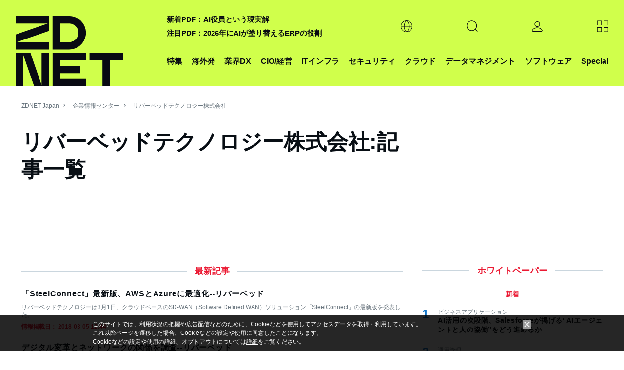

--- FILE ---
content_type: text/html; charset=UTF-8
request_url: https://japan.zdnet.com/parts/frame/recent_comp_info_top.htm
body_size: 1013
content:
<!DOCTYPE html>
<html lang="ja">
<head>
  <meta http-equiv="Content-Type" content="text/html; charset=UTF-8">
  <meta http-equiv="Content-Script-Type" content="text/javascript">
  <meta http-equiv="Content-Style-Type" content="text/css">
  <link rel="stylesheet" href="/static/css/arowana/common.css?1673329713" type="text/css">
  <base target="_top">
</head>
<body>
<section>
  <div class="pg-mod">
    <h3 class="ttl-line-center"><span>新着企業動向</span></h3>
    <dl class="list-company-release">
              <dt><a href="/release/?tag=rcol;biz" title="リリース" target="_top">リリース</a></dt>
        <dd>
          <a href="https://japan.zdnet.com/release/31140519/"><p class="txt-ttl">「東大の研究室をのぞいてみよう！」プログラム開催のご案内【3月26日・27日】</p></a>
          <p class="txt-summary">東京大学</p>
        </dd>
                    <dt><a href="/event_info/?tag=rcol;biz" title="イベント" target="_top">イベント</a></dt>
        <dd>
          <a href="https://japan.zdnet.com/event_info/30014671/"><p class="txt-ttl">検知精度を引き上げる ― Splunk活用を次のレベルへ導く InfoSec App セミナー</p></a>
          <p class="txt-summary">株式会社マクニカ</p>
        </dd>
                  <dt><a href="/topic/?tag=rcol;biz" title="企業ブログ" target="_top">企業ブログ</a></dt>
      <dd>
        <a href="/company/topic/30000349/"><p class="txt-ttl">増大するデータワークロードに対応するハイパースケールストレージのトレンド</p></a>
        <p class="txt-summary">ファルコンストア・ジャパン株式会社</p>
      </dd>
    </dl>
    
    <p class="link-txt ggt">
      <a href="/company/?tag=rcol;biz">企業動向一覧</a>
    </p>
  </div><!-- /company -->
</section>
<script>
  var tnode = window.frameElement, cnode = document.getElementsByTagName('div'), heightadjust = function (e) {
    var height = cnode[0].offsetHeight;
    var margin_bottom = parseInt(window.getComputedStyle(cnode[0]).marginBottom);
    var newheight = height + margin_bottom + 'px';

    if (tnode.style.height != newheight) {
      tnode.style.height = newheight;
    }
  }
  if (tnode !== null) {
    if (cnode.length > 0) {
      window.addEventListener('load', heightadjust, false);
      window.addEventListener('resize', heightadjust, false);
    }
  }
</script>
</body>
</html>


--- FILE ---
content_type: text/html; charset=utf-8
request_url: https://www.google.com/recaptcha/api2/aframe
body_size: 117
content:
<!DOCTYPE HTML><html><head><meta http-equiv="content-type" content="text/html; charset=UTF-8"></head><body><script nonce="SwrmdxHwS30VIc3Mt6lOlA">/** Anti-fraud and anti-abuse applications only. See google.com/recaptcha */ try{var clients={'sodar':'https://pagead2.googlesyndication.com/pagead/sodar?'};window.addEventListener("message",function(a){try{if(a.source===window.parent){var b=JSON.parse(a.data);var c=clients[b['id']];if(c){var d=document.createElement('img');d.src=c+b['params']+'&rc='+(localStorage.getItem("rc::a")?sessionStorage.getItem("rc::b"):"");window.document.body.appendChild(d);sessionStorage.setItem("rc::e",parseInt(sessionStorage.getItem("rc::e")||0)+1);localStorage.setItem("rc::h",'1768384565300');}}}catch(b){}});window.parent.postMessage("_grecaptcha_ready", "*");}catch(b){}</script></body></html>

--- FILE ---
content_type: application/javascript; charset=UTF-8
request_url: https://experience-ap.piano.io/xbuilder/experience/load?aid=LSecIpMApj
body_size: 1549
content:
 (function () {
    tp = window["tp"] || [];

    /* Checkout related */
    /**
     * Event properties
     *
     * chargeAmount - amount of purchase
     * chargeCurrency
     * uid
     * email
     * expires
     * rid
     * startedAt
     * termConversionId
     * termId
     * promotionId
     * token_list
     * cookie_domain
     * user_token
     *
     */
    function onCheckoutComplete(data) {
    }

    function onCheckoutExternalEvent() {
    }

    function onCheckoutClose(event) {
        /* Default behavior is to refresh the page on successful checkout */
        if (event && event.state == "checkoutCompleted") {
            location.reload();
        }
    }

    function onCheckoutCancel() {
    }

    function onCheckoutError() {
    }

    function onCheckoutSubmitPayment() {
    }

    /* Meter callback */
    function onMeterExpired() {

    }

    /* Meter callback */
    function onMeterActive() {

    }

    /* Callback executed when a user must login */
    function onLoginRequired() {
        // this is a reference implementation only
        // your own custom login/registration implementation would
        // need to return the tinypass-compatible userRef inside the callback

        // mysite.showLoginRegistration(function (tinypassUserRef)
        // tp.push(["setUserRef", tinypassUserRef]); // tp.offer.startCheckout(params); // }
        // this will prevent the tinypass error screen from displaying

        return false;
    }

    /* Callback executed after a tinypassAccounts login */
    function onLoginSuccess() {
    }

    /* Callback executed after an experience executed successfully */
    function onExperienceExecute(event) {
        if (window.localStorage && event && event.user && event.user.uid && event.user.uid != "anon"){
            localStorage.setItem("piano-uid", event.user.uid);
        }
    }
  
    /* Callback executed if experience execution has been failed */
    function onExperienceExecutionFailed(event) {
    }

    /* Callback executed if external checkout has been completed successfully */
    function onExternalCheckoutComplete(event) {
        /* Default behavior is to refresh the page on successful checkout */
        location.reload();
    }

    tp.push(["setAid", 'LSecIpMApj']);
    let cxenseSiteId = "4755033102355154845";
    try {
      if ((location.hostname === "www.asahi.com" || location.hostname === "moov.ooo" || location.hostname === "que.digital.asahi.com") && cxGetSiteIdByPath && cx_args && cx_args.siteIds && cx_args.siteIds[location.hostname]) {
        cxenseSiteId = cxGetSiteIdByPath() || cx_args.siteIds[location.hostname];
      }
      else if (cx_args && cx_args.siteIds && cx_args.siteIds[location.hostname]) {
        cxenseSiteId = cx_args.siteIds[location.hostname];
      }
      if (location.hostname.endsWith("exhibit.jp")) {
        cxenseSiteId = "4731484674326230744";
      }
    } catch(e) {}
  	tp.push(["setCxenseSiteId", cxenseSiteId]);
    tp.push(["setEndpoint", 'https://buy-ap.piano.io/api/v3']);
    tp.push(["setPianoIdUrl", 'https://id-ap.piano.io']);
    tp.push(["setUseTinypassAccounts", false ]);
    tp.push(["setUsePianoIdUserProvider", false ]);
    tp.push(["setUsePianoIdLiteUserProvider", true ]);

    /* checkout related events */
    tp.push(["addHandler", "checkoutComplete", onCheckoutComplete]);
    tp.push(["addHandler", "checkoutClose", onCheckoutClose]);
    tp.push(["addHandler", "checkoutCustomEvent", onCheckoutExternalEvent]);
    tp.push(["addHandler", "checkoutCancel", onCheckoutCancel]);
    tp.push(["addHandler", "checkoutError", onCheckoutError]);
    tp.push(["addHandler", "checkoutSubmitPayment", onCheckoutSubmitPayment]);

    /* user login events */
    tp.push(["addHandler", "loginRequired", onLoginRequired]);
    tp.push(["addHandler", "loginSuccess", onLoginSuccess]);

    /* meter related */
    tp.push(["addHandler", "meterExpired", onMeterExpired]);
    tp.push(["addHandler", "meterActive", onMeterActive]);

    tp.push(["addHandler", "experienceExecute", onExperienceExecute]);
    tp.push(["addHandler", "experienceExecutionFailed", onExperienceExecutionFailed]);

    /* external checkout related events */
    tp.push(["addHandler", "externalCheckoutComplete", onExternalCheckoutComplete]);

    tp.push(["init", function () {
        //tp.experience.init() -- setExternalJWT実装に伴いコメントアウト
        tp.pianoId.init();
    }]);
})();


    // do not change this section
    // |BEGIN INCLUDE TINYPASS JS|
    (function(src){var a=document.createElement("script");a.type="text/javascript";a.async=true;a.src=src;var b=document.getElementsByTagName("script")[0];b.parentNode.insertBefore(a,b)})("//code.piano.io/api/tinypass.min.js");
    // |END   INCLUDE TINYPASS JS|



--- FILE ---
content_type: text/javascript;charset=utf-8
request_url: https://id.cxense.com/public/user/id?json=%7B%22identities%22%3A%5B%7B%22type%22%3A%22ckp%22%2C%22id%22%3A%22mkduie948r4f87re%22%7D%2C%7B%22type%22%3A%22lst%22%2C%22id%22%3A%22aqs40oxt3q6i2rxsb1ityhhym%22%7D%2C%7B%22type%22%3A%22cst%22%2C%22id%22%3A%22aqs40oxt3q6i2rxsb1ityhhym%22%7D%5D%7D&callback=cXJsonpCB2
body_size: 189
content:
/**/
cXJsonpCB2({"httpStatus":200,"response":{"userId":"cx:95cg8f8h2giz3hs7v3l60nnv5:14gesqmwv7o69","newUser":true}})

--- FILE ---
content_type: application/x-javascript; charset=utf-8
request_url: https://cookie.sync.usonar.jp/v1/cs?url=https%3A%2F%2Fjapan.zdnet.com%2Fcompany%2F20031681%2Farticle%2F&ref=&cb_name=usonarCallback&uuid=bfb4e340-cae0-4ff9-8fd7-32a547035f25&client_id=faHaMkVa44JM8eKS&v=1.0.0&cookies=%7B%22_ga%22%3A%22GA1.2.1966937333.1768384561%22%7D&cb=1768384563751
body_size: 120
content:
usonarCallback({"uuid":"bfb4e340-cae0-4ff9-8fd7-32a547035f25"})


--- FILE ---
content_type: text/javascript;charset=utf-8
request_url: https://p1cluster.cxense.com/p1.js
body_size: 100
content:
cX.library.onP1('aqs40oxt3q6i2rxsb1ityhhym');
